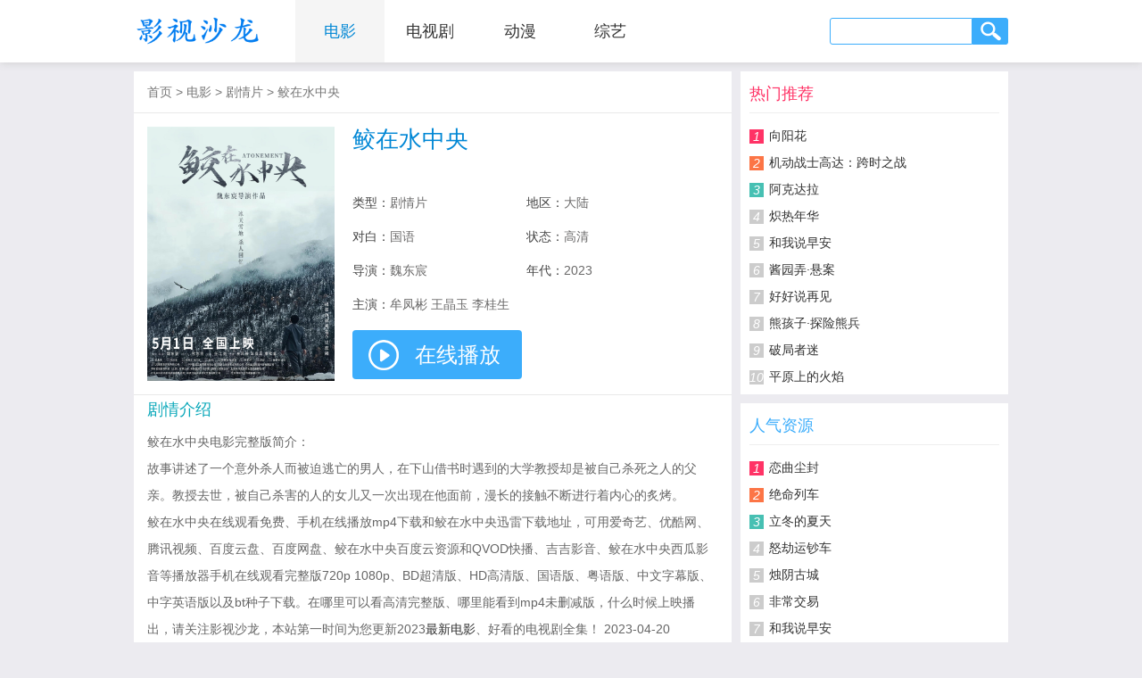

--- FILE ---
content_type: text/html; charset=utf-8
request_url: https://www.yingshishalong.com/video/150450.html
body_size: 3853
content:
<!DOCTYPE html PUBLIC "-//W3C//DTD XHTML 1.0 Transitional//EN" "http://www.w3.org/TR/xhtml1/DTD/xhtml1-transitional.dtd">
<html xmlns="http://www.w3.org/1999/xhtml">
<head>
<meta http-equiv="Content-Type" content="text/html; charset=UTF-8" />
<title>鲛在水中央电影在线观看免费_720p高清完整版_1080p超清_影视沙龙</title>
<meta name="keywords" content="鲛在水中央资料"/>
<meta name="description" content="电影鲛在水中央在线观看完整版,可用百度云、西瓜影音、爱奇艺等免费播放器手机观看mp4完整版和迅雷高清下载地址,并有鲛在水中央演员表和剧情介绍等资料，本站第一时间为您更新鲛在水中央无删减版 720P 1080P高清视频！"/>
<meta http-equiv="Cache-Control" content="no-transform " />
<meta http-equiv="Cache-Control" content="no-siteapp" />
<meta name="mobile-agent" content="format=html5;url=https://m.yingshishalong.com/video/150450.html">
<link rel="stylesheet" type="text/css" href="/static/css/common.css"/>
<link rel="stylesheet" type="text/css" href="/static/css/video.css"/>
<script type="text/javascript" src="/static/js/mobile.js"></script>
<script>
(function(){
    var bp = document.createElement('script');
    var curProtocol = window.location.protocol.split(':')[0];
    if (curProtocol === 'https') {
        bp.src = 'https://zz.bdstatic.com/linksubmit/push.js';
    }
    else {
        bp.src = 'http://push.zhanzhang.baidu.com/push.js';
    }
    var s = document.getElementsByTagName("script")[0];
    s.parentNode.insertBefore(bp, s);
})();
</script>
</head>
<body>
<div class="header"><div class="nav"><a href="https://www.yingshishalong.com/" class="head_logo"><img src="https://www.yingshishalong.com/static/image/logo.png" width="140" height="70" alt="影视沙龙" title="影视沙龙"></a><ul><li><a href="/list/1/1.html"  class="current">电影</a></li><li><a href="/list/2/1.html"  >电视剧</a></li><li><a href="/list/3/1.html" >动漫</a></li><li><a href="/list/4/1.html" >综艺</a></li></ul><div class="nav_search"><form method="post" action="https://v.zhonghuashici.com/search/" target="_blank"><input class="search_text" type="text" id="wd" name="wd" value=""><input class="search_submit" type="submit" value=""></form></div></div></div>
<div class="wrap">
    <div class="video fl">
        <div class="position"><a href="https://www.yingshishalong.com/" target="_blank">首页</a> > <a href="/list/1/1.html">电影</a> > <a href="/list/14/1.html" target="_blank">剧情片</a> > <a href="/video/150450.html">鲛在水中央</a></div>
        <div class="main">
            <div class="pic"><img src="https://www.zhutti.com/Uploads/vod/2023/04/20/6440415fb0e41.jpg" width="210" height="285" alt="鲛在水中央" onerror="javascript:this.src='https://www.yingshishalong.com/Uploads/nophoto.jpg';"/></div>    
            <div class="info">
                <h1>鲛在水中央</h1>
                <p>类型：<span><a href="/list/14/1.html" target="_blank">剧情片</a></span></p>
                <p>地区：<span>大陆</span></p>
                <p>对白：<span>国语</span></p>
                <p>状态：<span>高清</span></p>
                <p>导演：<span>魏东宸</span></p>
                <p>年代：<span>2023</span></p>
                <p class="actor">主演：<span>牟凤彬 王晶玉 李桂生</span></p>
                <p class="play"><a href="https://v.zhonghuashici.com/video/150450.html" target="_blank">在线播放</a></p>
            </div>
        </div>
        <div class="plot">
            <h2>剧情介绍</h2>
            <p>鲛在水中央电影完整版简介：</p>
            <p>故事讲述了一个意外杀人而被迫逃亡的男人，在下山借书时遇到的大学教授却是被自己杀死之人的父亲。教授去世，被自己杀害的人的女儿又一次出现在他面前，漫长的接触不断进行着内心的炙烤。</p>            <p>鲛在水中央在线观看免费、手机在线播放mp4下载和鲛在水中央迅雷下载地址，可用爱奇艺、优酷网、腾讯视频、百度云盘、百度网盘、鲛在水中央百度云资源和QVOD快播、吉吉影音、鲛在水中央西瓜影音等播放器手机在线观看完整版720p 1080p、BD超清版、HD高清版、国语版、粤语版、中文字幕版、中字英语版以及bt种子下载。在哪里可以看高清完整版、哪里能看到mp4未删减版，什么时候上映播出，请关注影视沙龙，本站第一时间为您更新2023<a href="https://www.yingshishalong.com/">最新电影</a>、好看的电视剧全集！ 2023-04-20 03:31:19</p>
        </div>
        <div class="guess">
            <h2>猜你喜欢</h2>
                        <ul><li><a href="/video/175581.html" target="_blank">疯狂大逃亡</a></li><li><a href="/video/175580.html" target="_blank">红土地</a></li><li><a href="/video/175579.html" target="_blank">狄仁杰之通天谜案</a></li><li><a href="/video/175578.html" target="_blank">拼命三郎</a></li><li><a href="/video/174516.html" target="_blank">寻秘自然：时间的形状</a></li><li><a href="/video/175577.html" target="_blank">当哒当：邪视</a></li><li><a href="/video/175576.html" target="_blank">夏季成人礼</a></li><li><a href="/video/103803.html" target="_blank">山庄惊魂</a></li><li><a href="/video/175573.html" target="_blank">更好的我</a></li><li><a href="/video/175068.html" target="_blank">地球特派员</a></li><li><a href="/video/175572.html" target="_blank">名侦探柯南：独眼的残像</a></li><li><a href="/video/175571.html" target="_blank">F1：狂飙飞车</a></li><li><a href="/video/175569.html" target="_blank">新三峡</a></li><li><a href="/video/175568.html" target="_blank">穿婚纱的女孩</a></li><li><a href="/video/171668.html" target="_blank">孤注一掷</a></li><li><a href="/video/171776.html" target="_blank">里斯本丸沉没</a></li><li><a href="/video/134019.html" target="_blank">哪吒之魔童降世</a></li><li><a href="/video/166395.html" target="_blank">爱情公寓</a></li><li><a href="/video/27539.html" target="_blank">布达佩斯大饭店</a></li><li><a href="/video/174364.html" target="_blank">阳光照耀青春里</a></li><li><a href="/video/171338.html" target="_blank">猎金·游戏</a></li><li><a href="/video/175528.html" target="_blank">静夜厮杀</a></li><li><a href="/video/175505.html" target="_blank">楚幽秘境</a></li><li><a href="/video/123499.html" target="_blank">猎金游戏</a></li><li><a href="/video/139108.html" target="_blank">富二代</a></li><li><a href="/video/175506.html" target="_blank">扫毒风暴</a></li><li><a href="/video/172020.html" target="_blank">拼出未来</a></li><li><a href="/video/175504.html" target="_blank">冲·撞</a></li><li><a href="/video/175502.html" target="_blank">九叔之钟馗归来</a></li><li><a href="/video/175499.html" target="_blank">乱世江湖:神兵决</a></li></ul>
        </div>  
    </div>
    <div class="side fr">
        <div class="hot">
            <h3>热门推荐</h3>
                        <ul><li><em class="top1">1</em><a href="/video/173169.html" target="_blank">向阳花</a></li><li><em class="top2">2</em><a href="/video/174363.html" target="_blank">机动战士高达：跨时之战</a></li><li><em class="top3">3</em><a href="/video/175475.html" target="_blank">阿克达拉</a></li><li><em >4</em><a href="/video/175476.html" target="_blank">炽热年华</a></li><li><em >5</em><a href="/video/175477.html" target="_blank">和我说早安</a></li><li><em >6</em><a href="/video/175473.html" target="_blank">酱园弄·悬案</a></li><li><em >7</em><a href="/video/175472.html" target="_blank">好好说再见</a></li><li><em >8</em><a href="/video/162819.html" target="_blank">熊孩子·探险熊兵</a></li><li><em >9</em><a href="/video/175471.html" target="_blank">破局者迷</a></li><li><em >10</em><a href="/video/144410.html" target="_blank">平原上的火焰</a></li></ul>
        </div>
        <div class="news">
            <h3>人气资源</h3>
                        <ul><li><em class="top1">1</em><a href="/video/175497.html" target="_blank">恋曲尘封</a></li><li><em class="top2">2</em><a href="/video/175493.html" target="_blank">绝命列车</a></li><li><em class="top3">3</em><a href="/video/175491.html" target="_blank">立冬的夏天</a></li><li><em >4</em><a href="/video/175487.html" target="_blank">怒劫运钞车</a></li><li><em >5</em><a href="/video/175483.html" target="_blank">烛阴古城</a></li><li><em >6</em><a href="/video/97876.html" target="_blank">非常交易</a></li><li><em >7</em><a href="/video/175477.html" target="_blank">和我说早安</a></li><li><em >8</em><a href="/video/175476.html" target="_blank">炽热年华</a></li><li><em >9</em><a href="/video/175475.html" target="_blank">阿克达拉</a></li><li><em >10</em><a href="/video/175473.html" target="_blank">酱园弄·悬案</a></li></ul>
        </div>
    </div>
</div>
<div class="footer">
	<div><a href="https://www.yingshishalong.com/">首页</a> - <a href="/list/top.html" target="_blank">排行榜</a> - <a href="/list/film.html" target="_blank">最近上映</a> - <a href="/special/p1.html" target="_blank">明星专题</a> - <a href="/list/about.html" target="_blank">关于我们</a> - <a href="https://m.yingshishalong.com/" target="_blank">手机版</a></div>
	<div>本站提供的免费电影、电视剧均收集于各大视频网站，本站仅以花絮、片段和预告片等形式呈现，请通过片方授权渠道欣赏正版资源！<br>若本站收录的内容无意侵犯了贵司版权，请留言反馈，我们会及时处理和回复，谢谢！<br />影视沙龙 www.yingshishalong.com</div>                  
</div>
<script>
var _hmt = _hmt || [];
(function() {
  var hm = document.createElement("script");
  hm.src = "https://hm.baidu.com/hm.js?f93aaa94126a76342f66f82f3d56f63e";
  var s = document.getElementsByTagName("script")[0]; 
  s.parentNode.insertBefore(hm, s);
})();
</script>
<script type="text/javascript" src="/index.php?s=hits-show-id-150450-type-insert-sid-vod" charset="utf-8"></script></body>
</html>